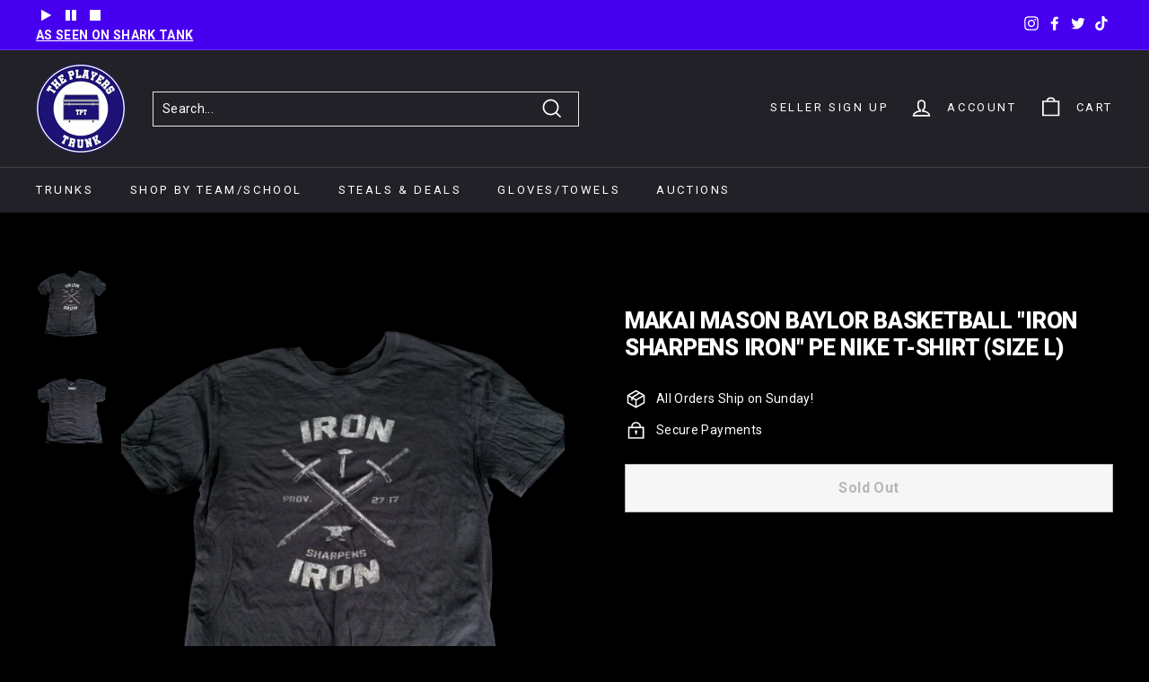

--- FILE ---
content_type: text/css
request_url: https://theplayerstrunk.com/cdn/shop/t/22/assets/custom.css?v=137159685673715588261724428592
body_size: 453
content:
a.section-header__link.collection_view_more{margin-bottom:2em!important;display:block}h1.section-header__title.solout-heading{display:block;width:100%;clear:both}.product__main-photos .image-wrap{background:transparent!important}.image-wrap{background:transparent!important;border:0}.product__main-photos{border:0px}.product__thumb-item a.is-active:before,.product__thumb-item a:focus:before{box-shadow:unset!important}.product__thumb .image-wrap img{border:0px}.collection-image img{padding:0;object-fit:cover}li.icon--logo{width:60%;margin:2px 0}#clockdiv .livenow{padding:25px}span.title-meta,.value-meta{font-weight:400;padding-right:30px;line-height:28px;color:var(--colorNavText)}.group-list ul{list-style:none;padding:0;margin-left:0;display:inline-block}.group-list ul a{text-decoration:none!important}.group-list ul li{padding-bottom:10px!important}.group-list ul li{width:190px;display:inline-block}span.value-meta{font-weight:700;font-size:18px;display:inline-block}span.title-meta{max-width:50px;display:inline-block;padding-right:6em}.info-stats{margin-top:2em}.stats-title{border:1px solid;border-radius:2px;padding:5px;text-transform:uppercase}span.stat-sub{display:inline-block;padding:10px}.stats-details{padding:5px 20px;border:1px solid;border-top:0;text-align:center}.collectio-meta-info{padding-top:3em}img.time-clock{vertical-align:middle}li.tag.hide-moreItems{display:none}li.tag.shoemoreBtn a:before{border:0px;padding-left:0}li.tag.shoemoreBtn a{text-decoration:underline}span.shoemoreBtn{display:block;font-weight:700;cursor:pointer}span.shoemoreBtn a:before{border:0px!important;text-decoration:underline}span.shoemoreBtn a{text-decoration:underline}button.shoemoreBtn{display:block;font-weight:700;cursor:pointer;color:#fff;padding:7px 17px 8px 4px;width:100%;text-align:left}button.shoemoreBtn a:before{border:0px!important;text-decoration:underline}button.shoemoreBtn a{text-decoration:underline}.shoemoreBtn a:after{width:0px!important}.soldoutcollection{position:absolute;background:#fff;color:#000;margin:auto;top:0;bottom:0;left:0;right:0;width:163px;height:39px;line-height:39px;font-size:30px;font-weight:700;transform:rotate(345deg)}.soldoutcollection2{position:absolute;background:#fff;color:#000;margin:auto;top:-72px;bottom:0;left:0;right:0;width:278px;height:44px;line-height:44px;font-size:42px;font-weight:700;transform:rotate(343deg);text-align:center}.featured-collections-section,.post-relative{position:relative}.livenow{font-weight:700}.clockdiv{color:#fff;display:inline-block;font-weight:100;text-align:center;font-size:30px;background:#4700ef!important;margin-bottom:24px;font-family:Roboto!important;padding:10px;justify-content:center}.clockdiv>div{padding:10px;border-radius:3px;display:inline-block}.type-countdown h2.block-header__title{padding-top:24px}.clockdiv div>span{padding:0;border-radius:3px;display:inline-block;font-family:Digital-7;font-size:44px;FONT-WEIGHT:500}.smalltext{padding-top:5px;font-size:16px;font-family:var(--typeHeaderPrimary),var(--typeHeaderFallback)!important;TEXT-TRANSFORM:UPPERCASE;font-weight:600}.sr_only{position:absolute;left:-9999px}.grid-view-btn{color:#00f}@media screen and (max-width: 640px){li.icon--logo{width:45%;margin:7px}.footer__block[data-type=logos]{flex:100%}ul.inline-list.logos-footer{flex-direction:row}.footer__block[data-type=logos] .footer__blocks--mobile{display:block}.footer__mobile-section{border:0}.videosection{margin-top:2em}.soldoutcollection2,.soldoutcollection{width:100px;font-size:20px}.group-list ul li{width:100%;display:inline-block}.clockdiv{font-size:0px;padding:10px}.clockdiv div>span{font-size:34px;FONT-WEIGHT:500}.clockdiv{display:flex;justify-content:center}}.line-item-property__field textarea{width:100%;height:9em}#wk-auction #pa_confirm_bid_modal .pa-form-box,#wk-auction #pa_proxy_form .pa-form-box{background-color:#000;border:1px solid #fff}.tag-list--checkboxes a:before,.tag-list--checkboxes a:after{content:unset!important}.tag-list--checkboxes a{position:relative;padding-left:24px}.tag-list--checkboxes input[type=checkbox]{position:absolute;left:0;top:50%;transform:translateY(-50%);height:16px;width:16px;border:1px solid #e8e8e1;-webkit-appearance:none;appearance:none;cursor:pointer}.tag-list--checkboxes input[type=checkbox]:checked:after{content:"";display:block;width:10px;height:10px;background-color:currentColor;position:absolute;top:3px;left:3px}.OrichiCustomerTags,.OrichiCustomerEmail{display:none}
/*# sourceMappingURL=/cdn/shop/t/22/assets/custom.css.map?v=137159685673715588261724428592 */
